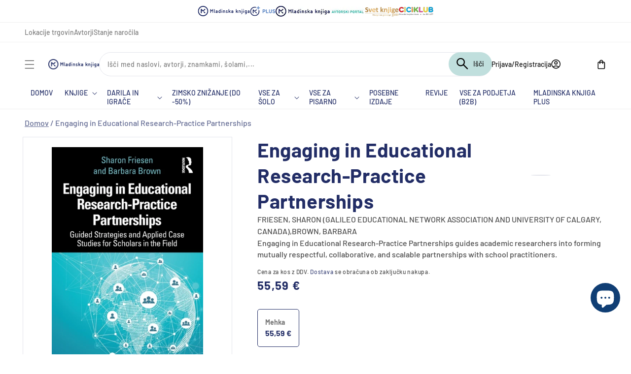

--- FILE ---
content_type: text/plain; charset=utf-8
request_url: https://mk-emka-prod-shopify.azurewebsites.net/api/web-recommender?productId=8167883047201,8157760749857,8160378749217,14857868640587,15364771021131,15364770988363,8158669832481,8165872173345
body_size: 1302
content:
{
  "nodes": [
    {
      "title": "SLOVENSKE LJUDSKE PRAVLJICE",
      "id": "gid://shopify/Product/8167883047201",
      "featuredImage": {
        "url": "https://cdn.shopify.com/s/files/1/0662/3549/8785/files/9789610113522_a5fc02ce-5fc1-495e-acce-490d47256442.jpg?v=1709278160"
      },
      "variants": {
        "edges": [
          {
            "node": {
              "price": "27.99",
              "compareAtPrice": null
            }
          }
        ]
      },
      "totalInventory": 224,
      "author": null,
      "rating": null,
      "rating_count": null
    },
    {
      "title": "Temelji slovenstva: Obletnica",
      "id": "gid://shopify/Product/8157760749857",
      "featuredImage": {
        "url": "https://cdn.shopify.com/s/files/1/0662/3549/8785/files/Naslovnica_Temelji-slovenstva.jpg?v=1701951885"
      },
      "variants": {
        "edges": [
          {
            "node": {
              "price": "149.90",
              "compareAtPrice": null
            }
          }
        ]
      },
      "totalInventory": 164,
      "author": {
        "value": "LUKA VIDMAR, PETER ŠTIH, ALEŠ GABRIČ, JERNEJ KOSI",
        "type": "single_line_text_field"
      },
      "rating": null,
      "rating_count": null
    },
    {
      "title": "Muca Copatarica",
      "id": "gid://shopify/Product/8160378749217",
      "featuredImage": {
        "url": "https://cdn.shopify.com/s/files/1/0662/3549/8785/files/9788611013138.jpg?v=1725605548"
      },
      "variants": {
        "edges": [
          {
            "node": {
              "price": "17.99",
              "compareAtPrice": null
            }
          }
        ]
      },
      "totalInventory": 556,
      "author": {
        "value": "ELA PEROCI",
        "type": "single_line_text_field"
      },
      "rating": null,
      "rating_count": null
    },
    {
      "title": "Harry Potter 1: Kamen modrosti",
      "id": "gid://shopify/Product/14857868640587",
      "featuredImage": {
        "url": "https://cdn.shopify.com/s/files/1/0662/3549/8785/files/9789610184133.jpg?v=1760684770"
      },
      "variants": {
        "edges": [
          {
            "node": {
              "price": "15.99",
              "compareAtPrice": null
            }
          }
        ]
      },
      "totalInventory": 1811,
      "author": {
        "value": "J. K. ROWLING",
        "type": "single_line_text_field"
      },
      "rating": null,
      "rating_count": null
    },
    {
      "title": "Vitalna dolgoživost",
      "id": "gid://shopify/Product/15364771021131",
      "featuredImage": {
        "url": "https://cdn.shopify.com/s/files/1/0662/3549/8785/files/9789612827212.jpg?v=1763374042"
      },
      "variants": {
        "edges": [
          {
            "node": {
              "price": "29.99",
              "compareAtPrice": null
            }
          }
        ]
      },
      "totalInventory": 579,
      "author": {
        "value": "TINA PRODNIK",
        "type": "single_line_text_field"
      },
      "rating": null,
      "rating_count": null
    },
    {
      "title": "Midva kuhava, daj še ti!",
      "id": "gid://shopify/Product/15364770988363",
      "featuredImage": {
        "url": "https://cdn.shopify.com/s/files/1/0662/3549/8785/files/9789610177470.jpg?v=1763374176"
      },
      "variants": {
        "edges": [
          {
            "node": {
              "price": "32.99",
              "compareAtPrice": null
            }
          }
        ]
      },
      "totalInventory": 1114,
      "author": {
        "value": "TJAŠA VEDE, BLAŽ MIKULJAN",
        "type": "single_line_text_field"
      },
      "rating": null,
      "rating_count": null
    },
    {
      "title": "Skrivnost (slovenska izdaja)",
      "id": "gid://shopify/Product/8158669832481",
      "featuredImage": {
        "url": "https://cdn.shopify.com/s/files/1/0662/3549/8785/files/9789610116585.jpg?v=1724997173"
      },
      "variants": {
        "edges": [
          {
            "node": {
              "price": "32.99",
              "compareAtPrice": null
            }
          }
        ]
      },
      "totalInventory": 503,
      "author": {
        "value": "RHONDA BYRNE",
        "type": "single_line_text_field"
      },
      "rating": null,
      "rating_count": {
        "value": "0",
        "type": "number_integer"
      }
    },
    {
      "title": "PAZI, KATEREGA VOLKA HRANIŠ",
      "id": "gid://shopify/Product/8165872173345",
      "featuredImage": {
        "url": "https://cdn.shopify.com/s/files/1/0662/3549/8785/files/9789610152927.jpg?v=1706252198"
      },
      "variants": {
        "edges": [
          {
            "node": {
              "price": "16.99",
              "compareAtPrice": null
            }
          }
        ]
      },
      "totalInventory": 460,
      "author": {
        "value": "KENAN CRNKIĆ",
        "type": "single_line_text_field"
      },
      "rating": null,
      "rating_count": null
    }
  ]
}